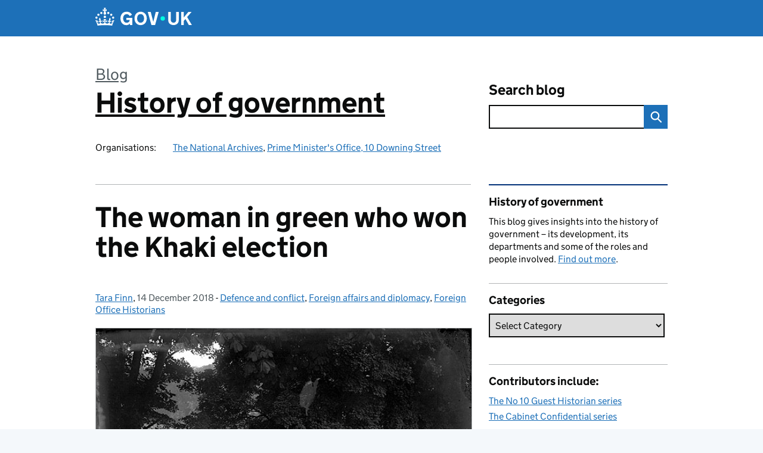

--- FILE ---
content_type: text/html; charset=UTF-8
request_url: https://history.blog.gov.uk/2018/12/14/the-woman-in-green-who-won-the-khaki-election/
body_size: 18383
content:
<!DOCTYPE html>
<html lang="en" class="govuk-template--rebranded">
	<head>
		<meta charset="utf-8">

		<meta name="viewport" content="width=device-width, initial-scale=1, viewport-fit=cover">
		<meta name="theme-color" content="#0b0c0c">

		<link rel="icon" sizes="48x48" href="https://history.blog.gov.uk/wp-content/themes/gds-blogs/build/node_modules/govuk-frontend/dist/govuk/assets/rebrand/images/favicon.ico">
		<link rel="icon" sizes="any" href="https://history.blog.gov.uk/wp-content/themes/gds-blogs/build/node_modules/govuk-frontend/dist/govuk/assets/rebrand/images/favicon.svg" type="image/svg+xml">
		<link rel="mask-icon" href="https://history.blog.gov.uk/wp-content/themes/gds-blogs/build/node_modules/govuk-frontend/dist/govuk/assets/rebrand/images/govuk-icon-mask.svg" color="#0b0c0c">
		<link rel="apple-touch-icon" href="https://history.blog.gov.uk/wp-content/themes/gds-blogs/build/node_modules/govuk-frontend/dist/govuk/assets/rebrand/images/govuk-icon-180.png">
		<link rel="manifest" href="https://history.blog.gov.uk/wp-content/themes/gds-blogs/build/node_modules/govuk-frontend/dist/govuk/assets/rebrand/manifest.json">

		<!--||  JM Twitter Cards by jmau111 v14.1.0  ||-->
<meta name="twitter:card" content="summary_large_image">
<meta name="twitter:creator" content="@govuk">
<meta name="twitter:site" content="@govuk">
<meta name="twitter:title" content="The woman in green who won the Khaki election">
<meta name="twitter:description" content="In what has been termed the khaki election (1918), the first election in which (some) women could vote, a woman in green was elected to be the first woman member of parliament.">
<meta name="twitter:image" content="https://history.blog.gov.uk/wp-content/uploads/sites/2/2018/12/Clare_elections_victory_procession_led_by_pipers_Countess_Markievicz_in_white_coat_5551929518-e1544787225174.jpg">
<!--||  /JM Twitter Cards by jmau111 v14.1.0  ||-->
<title>The woman in green who won the Khaki election &#8211; History of government</title>
<meta name='robots' content='max-image-preview:large' />
<link rel='dns-prefetch' href='//cc.cdn.civiccomputing.com' />
<link rel='dns-prefetch' href='//history.blog.gov.uk' />
<link rel="alternate" type="application/atom+xml" title="History of government &raquo; Feed" href="https://history.blog.gov.uk/feed/" />
<link rel="alternate" title="oEmbed (JSON)" type="application/json+oembed" href="https://history.blog.gov.uk/wp-json/oembed/1.0/embed?url=https%3A%2F%2Fhistory.blog.gov.uk%2F2018%2F12%2F14%2Fthe-woman-in-green-who-won-the-khaki-election%2F" />
<link rel="alternate" title="oEmbed (XML)" type="text/xml+oembed" href="https://history.blog.gov.uk/wp-json/oembed/1.0/embed?url=https%3A%2F%2Fhistory.blog.gov.uk%2F2018%2F12%2F14%2Fthe-woman-in-green-who-won-the-khaki-election%2F&#038;format=xml" />
<style id='wp-img-auto-sizes-contain-inline-css'>
img:is([sizes=auto i],[sizes^="auto," i]){contain-intrinsic-size:3000px 1500px}
/*# sourceURL=wp-img-auto-sizes-contain-inline-css */
</style>
<style id='wp-block-library-inline-css'>
:root{--wp-block-synced-color:#7a00df;--wp-block-synced-color--rgb:122,0,223;--wp-bound-block-color:var(--wp-block-synced-color);--wp-editor-canvas-background:#ddd;--wp-admin-theme-color:#007cba;--wp-admin-theme-color--rgb:0,124,186;--wp-admin-theme-color-darker-10:#006ba1;--wp-admin-theme-color-darker-10--rgb:0,107,160.5;--wp-admin-theme-color-darker-20:#005a87;--wp-admin-theme-color-darker-20--rgb:0,90,135;--wp-admin-border-width-focus:2px}@media (min-resolution:192dpi){:root{--wp-admin-border-width-focus:1.5px}}.wp-element-button{cursor:pointer}:root .has-very-light-gray-background-color{background-color:#eee}:root .has-very-dark-gray-background-color{background-color:#313131}:root .has-very-light-gray-color{color:#eee}:root .has-very-dark-gray-color{color:#313131}:root .has-vivid-green-cyan-to-vivid-cyan-blue-gradient-background{background:linear-gradient(135deg,#00d084,#0693e3)}:root .has-purple-crush-gradient-background{background:linear-gradient(135deg,#34e2e4,#4721fb 50%,#ab1dfe)}:root .has-hazy-dawn-gradient-background{background:linear-gradient(135deg,#faaca8,#dad0ec)}:root .has-subdued-olive-gradient-background{background:linear-gradient(135deg,#fafae1,#67a671)}:root .has-atomic-cream-gradient-background{background:linear-gradient(135deg,#fdd79a,#004a59)}:root .has-nightshade-gradient-background{background:linear-gradient(135deg,#330968,#31cdcf)}:root .has-midnight-gradient-background{background:linear-gradient(135deg,#020381,#2874fc)}:root{--wp--preset--font-size--normal:16px;--wp--preset--font-size--huge:42px}.has-regular-font-size{font-size:1em}.has-larger-font-size{font-size:2.625em}.has-normal-font-size{font-size:var(--wp--preset--font-size--normal)}.has-huge-font-size{font-size:var(--wp--preset--font-size--huge)}.has-text-align-center{text-align:center}.has-text-align-left{text-align:left}.has-text-align-right{text-align:right}.has-fit-text{white-space:nowrap!important}#end-resizable-editor-section{display:none}.aligncenter{clear:both}.items-justified-left{justify-content:flex-start}.items-justified-center{justify-content:center}.items-justified-right{justify-content:flex-end}.items-justified-space-between{justify-content:space-between}.screen-reader-text{border:0;clip-path:inset(50%);height:1px;margin:-1px;overflow:hidden;padding:0;position:absolute;width:1px;word-wrap:normal!important}.screen-reader-text:focus{background-color:#ddd;clip-path:none;color:#444;display:block;font-size:1em;height:auto;left:5px;line-height:normal;padding:15px 23px 14px;text-decoration:none;top:5px;width:auto;z-index:100000}html :where(.has-border-color){border-style:solid}html :where([style*=border-top-color]){border-top-style:solid}html :where([style*=border-right-color]){border-right-style:solid}html :where([style*=border-bottom-color]){border-bottom-style:solid}html :where([style*=border-left-color]){border-left-style:solid}html :where([style*=border-width]){border-style:solid}html :where([style*=border-top-width]){border-top-style:solid}html :where([style*=border-right-width]){border-right-style:solid}html :where([style*=border-bottom-width]){border-bottom-style:solid}html :where([style*=border-left-width]){border-left-style:solid}html :where(img[class*=wp-image-]){height:auto;max-width:100%}:where(figure){margin:0 0 1em}html :where(.is-position-sticky){--wp-admin--admin-bar--position-offset:var(--wp-admin--admin-bar--height,0px)}@media screen and (max-width:600px){html :where(.is-position-sticky){--wp-admin--admin-bar--position-offset:0px}}

/*# sourceURL=wp-block-library-inline-css */
</style><style id='global-styles-inline-css'>
:root{--wp--preset--aspect-ratio--square: 1;--wp--preset--aspect-ratio--4-3: 4/3;--wp--preset--aspect-ratio--3-4: 3/4;--wp--preset--aspect-ratio--3-2: 3/2;--wp--preset--aspect-ratio--2-3: 2/3;--wp--preset--aspect-ratio--16-9: 16/9;--wp--preset--aspect-ratio--9-16: 9/16;--wp--preset--color--black: var(--wp--custom--govuk-color--black);--wp--preset--color--cyan-bluish-gray: #abb8c3;--wp--preset--color--white: var(--wp--custom--govuk-color--white);--wp--preset--color--pale-pink: #f78da7;--wp--preset--color--vivid-red: #cf2e2e;--wp--preset--color--luminous-vivid-orange: #ff6900;--wp--preset--color--luminous-vivid-amber: #fcb900;--wp--preset--color--light-green-cyan: #7bdcb5;--wp--preset--color--vivid-green-cyan: #00d084;--wp--preset--color--pale-cyan-blue: #8ed1fc;--wp--preset--color--vivid-cyan-blue: #0693e3;--wp--preset--color--vivid-purple: #9b51e0;--wp--preset--color--dark-grey: var(--wp--custom--govuk-color--dark-grey);--wp--preset--color--mid-grey: var(--wp--custom--govuk-color--mid-grey);--wp--preset--color--light-grey: var(--wp--custom--govuk-color--light-grey);--wp--preset--color--blue: var(--wp--custom--govuk-color--blue);--wp--preset--color--green: var(--wp--custom--govuk-color--green);--wp--preset--color--turquoise: var(--wp--custom--govuk-color--turquoise);--wp--preset--gradient--vivid-cyan-blue-to-vivid-purple: linear-gradient(135deg,rgb(6,147,227) 0%,rgb(155,81,224) 100%);--wp--preset--gradient--light-green-cyan-to-vivid-green-cyan: linear-gradient(135deg,rgb(122,220,180) 0%,rgb(0,208,130) 100%);--wp--preset--gradient--luminous-vivid-amber-to-luminous-vivid-orange: linear-gradient(135deg,rgb(252,185,0) 0%,rgb(255,105,0) 100%);--wp--preset--gradient--luminous-vivid-orange-to-vivid-red: linear-gradient(135deg,rgb(255,105,0) 0%,rgb(207,46,46) 100%);--wp--preset--gradient--very-light-gray-to-cyan-bluish-gray: linear-gradient(135deg,rgb(238,238,238) 0%,rgb(169,184,195) 100%);--wp--preset--gradient--cool-to-warm-spectrum: linear-gradient(135deg,rgb(74,234,220) 0%,rgb(151,120,209) 20%,rgb(207,42,186) 40%,rgb(238,44,130) 60%,rgb(251,105,98) 80%,rgb(254,248,76) 100%);--wp--preset--gradient--blush-light-purple: linear-gradient(135deg,rgb(255,206,236) 0%,rgb(152,150,240) 100%);--wp--preset--gradient--blush-bordeaux: linear-gradient(135deg,rgb(254,205,165) 0%,rgb(254,45,45) 50%,rgb(107,0,62) 100%);--wp--preset--gradient--luminous-dusk: linear-gradient(135deg,rgb(255,203,112) 0%,rgb(199,81,192) 50%,rgb(65,88,208) 100%);--wp--preset--gradient--pale-ocean: linear-gradient(135deg,rgb(255,245,203) 0%,rgb(182,227,212) 50%,rgb(51,167,181) 100%);--wp--preset--gradient--electric-grass: linear-gradient(135deg,rgb(202,248,128) 0%,rgb(113,206,126) 100%);--wp--preset--gradient--midnight: linear-gradient(135deg,rgb(2,3,129) 0%,rgb(40,116,252) 100%);--wp--preset--font-size--small: 13px;--wp--preset--font-size--medium: 20px;--wp--preset--font-size--large: 36px;--wp--preset--font-size--x-large: 42px;--wp--preset--spacing--20: 0.44rem;--wp--preset--spacing--30: 0.67rem;--wp--preset--spacing--40: 1rem;--wp--preset--spacing--50: 1.5rem;--wp--preset--spacing--60: 2.25rem;--wp--preset--spacing--70: 3.38rem;--wp--preset--spacing--80: 5.06rem;--wp--preset--spacing--1: 0.3125rem;--wp--preset--spacing--2: 0.625rem;--wp--preset--spacing--3: 0.9375rem;--wp--preset--spacing--4: clamp(0.9375rem, (100vw - 40rem) * 1000, 1.25rem);--wp--preset--spacing--5: clamp(0.9375rem, (100vw - 40rem) * 1000, 1.5625rem);--wp--preset--spacing--6: clamp(1.25rem, (100vw - 40rem) * 1000, 1.875rem);--wp--preset--spacing--7: clamp(1.5625rem, (100vw - 40rem) * 1000, 2.5rem);--wp--preset--spacing--8: clamp(1.875rem, (100vw - 40rem) * 1000, 3.125rem);--wp--preset--spacing--9: clamp(2.5rem, (100vw - 40rem) * 1000, 3.75rem);--wp--preset--shadow--natural: 6px 6px 9px rgba(0, 0, 0, 0.2);--wp--preset--shadow--deep: 12px 12px 50px rgba(0, 0, 0, 0.4);--wp--preset--shadow--sharp: 6px 6px 0px rgba(0, 0, 0, 0.2);--wp--preset--shadow--outlined: 6px 6px 0px -3px rgb(255, 255, 255), 6px 6px rgb(0, 0, 0);--wp--preset--shadow--crisp: 6px 6px 0px rgb(0, 0, 0);--wp--custom--govuk-color--black: #0b0c0c;--wp--custom--govuk-color--dark-grey: #505a5f;--wp--custom--govuk-color--mid-grey: #b1b4b6;--wp--custom--govuk-color--light-grey: #f3f2f1;--wp--custom--govuk-color--white: #ffffff;--wp--custom--govuk-color--blue: #1d70b8;--wp--custom--govuk-color--green: #00703c;--wp--custom--govuk-color--turquoise: #28a197;}:root { --wp--style--global--content-size: 630px;--wp--style--global--wide-size: 960px; }:where(body) { margin: 0; }.wp-site-blocks > .alignleft { float: left; margin-right: 2em; }.wp-site-blocks > .alignright { float: right; margin-left: 2em; }.wp-site-blocks > .aligncenter { justify-content: center; margin-left: auto; margin-right: auto; }:where(.is-layout-flex){gap: 0.5em;}:where(.is-layout-grid){gap: 0.5em;}.is-layout-flow > .alignleft{float: left;margin-inline-start: 0;margin-inline-end: 2em;}.is-layout-flow > .alignright{float: right;margin-inline-start: 2em;margin-inline-end: 0;}.is-layout-flow > .aligncenter{margin-left: auto !important;margin-right: auto !important;}.is-layout-constrained > .alignleft{float: left;margin-inline-start: 0;margin-inline-end: 2em;}.is-layout-constrained > .alignright{float: right;margin-inline-start: 2em;margin-inline-end: 0;}.is-layout-constrained > .aligncenter{margin-left: auto !important;margin-right: auto !important;}.is-layout-constrained > :where(:not(.alignleft):not(.alignright):not(.alignfull)){max-width: var(--wp--style--global--content-size);margin-left: auto !important;margin-right: auto !important;}.is-layout-constrained > .alignwide{max-width: var(--wp--style--global--wide-size);}body .is-layout-flex{display: flex;}.is-layout-flex{flex-wrap: wrap;align-items: center;}.is-layout-flex > :is(*, div){margin: 0;}body .is-layout-grid{display: grid;}.is-layout-grid > :is(*, div){margin: 0;}body{padding-top: 0px;padding-right: 0px;padding-bottom: 0px;padding-left: 0px;}a:where(:not(.wp-element-button)){text-decoration: underline;}:root :where(.wp-element-button, .wp-block-button__link){background-color: #32373c;border-width: 0;color: #fff;font-family: inherit;font-size: inherit;font-style: inherit;font-weight: inherit;letter-spacing: inherit;line-height: inherit;padding-top: calc(0.667em + 2px);padding-right: calc(1.333em + 2px);padding-bottom: calc(0.667em + 2px);padding-left: calc(1.333em + 2px);text-decoration: none;text-transform: inherit;}.has-black-color{color: var(--wp--preset--color--black) !important;}.has-cyan-bluish-gray-color{color: var(--wp--preset--color--cyan-bluish-gray) !important;}.has-white-color{color: var(--wp--preset--color--white) !important;}.has-pale-pink-color{color: var(--wp--preset--color--pale-pink) !important;}.has-vivid-red-color{color: var(--wp--preset--color--vivid-red) !important;}.has-luminous-vivid-orange-color{color: var(--wp--preset--color--luminous-vivid-orange) !important;}.has-luminous-vivid-amber-color{color: var(--wp--preset--color--luminous-vivid-amber) !important;}.has-light-green-cyan-color{color: var(--wp--preset--color--light-green-cyan) !important;}.has-vivid-green-cyan-color{color: var(--wp--preset--color--vivid-green-cyan) !important;}.has-pale-cyan-blue-color{color: var(--wp--preset--color--pale-cyan-blue) !important;}.has-vivid-cyan-blue-color{color: var(--wp--preset--color--vivid-cyan-blue) !important;}.has-vivid-purple-color{color: var(--wp--preset--color--vivid-purple) !important;}.has-dark-grey-color{color: var(--wp--preset--color--dark-grey) !important;}.has-mid-grey-color{color: var(--wp--preset--color--mid-grey) !important;}.has-light-grey-color{color: var(--wp--preset--color--light-grey) !important;}.has-blue-color{color: var(--wp--preset--color--blue) !important;}.has-green-color{color: var(--wp--preset--color--green) !important;}.has-turquoise-color{color: var(--wp--preset--color--turquoise) !important;}.has-black-background-color{background-color: var(--wp--preset--color--black) !important;}.has-cyan-bluish-gray-background-color{background-color: var(--wp--preset--color--cyan-bluish-gray) !important;}.has-white-background-color{background-color: var(--wp--preset--color--white) !important;}.has-pale-pink-background-color{background-color: var(--wp--preset--color--pale-pink) !important;}.has-vivid-red-background-color{background-color: var(--wp--preset--color--vivid-red) !important;}.has-luminous-vivid-orange-background-color{background-color: var(--wp--preset--color--luminous-vivid-orange) !important;}.has-luminous-vivid-amber-background-color{background-color: var(--wp--preset--color--luminous-vivid-amber) !important;}.has-light-green-cyan-background-color{background-color: var(--wp--preset--color--light-green-cyan) !important;}.has-vivid-green-cyan-background-color{background-color: var(--wp--preset--color--vivid-green-cyan) !important;}.has-pale-cyan-blue-background-color{background-color: var(--wp--preset--color--pale-cyan-blue) !important;}.has-vivid-cyan-blue-background-color{background-color: var(--wp--preset--color--vivid-cyan-blue) !important;}.has-vivid-purple-background-color{background-color: var(--wp--preset--color--vivid-purple) !important;}.has-dark-grey-background-color{background-color: var(--wp--preset--color--dark-grey) !important;}.has-mid-grey-background-color{background-color: var(--wp--preset--color--mid-grey) !important;}.has-light-grey-background-color{background-color: var(--wp--preset--color--light-grey) !important;}.has-blue-background-color{background-color: var(--wp--preset--color--blue) !important;}.has-green-background-color{background-color: var(--wp--preset--color--green) !important;}.has-turquoise-background-color{background-color: var(--wp--preset--color--turquoise) !important;}.has-black-border-color{border-color: var(--wp--preset--color--black) !important;}.has-cyan-bluish-gray-border-color{border-color: var(--wp--preset--color--cyan-bluish-gray) !important;}.has-white-border-color{border-color: var(--wp--preset--color--white) !important;}.has-pale-pink-border-color{border-color: var(--wp--preset--color--pale-pink) !important;}.has-vivid-red-border-color{border-color: var(--wp--preset--color--vivid-red) !important;}.has-luminous-vivid-orange-border-color{border-color: var(--wp--preset--color--luminous-vivid-orange) !important;}.has-luminous-vivid-amber-border-color{border-color: var(--wp--preset--color--luminous-vivid-amber) !important;}.has-light-green-cyan-border-color{border-color: var(--wp--preset--color--light-green-cyan) !important;}.has-vivid-green-cyan-border-color{border-color: var(--wp--preset--color--vivid-green-cyan) !important;}.has-pale-cyan-blue-border-color{border-color: var(--wp--preset--color--pale-cyan-blue) !important;}.has-vivid-cyan-blue-border-color{border-color: var(--wp--preset--color--vivid-cyan-blue) !important;}.has-vivid-purple-border-color{border-color: var(--wp--preset--color--vivid-purple) !important;}.has-dark-grey-border-color{border-color: var(--wp--preset--color--dark-grey) !important;}.has-mid-grey-border-color{border-color: var(--wp--preset--color--mid-grey) !important;}.has-light-grey-border-color{border-color: var(--wp--preset--color--light-grey) !important;}.has-blue-border-color{border-color: var(--wp--preset--color--blue) !important;}.has-green-border-color{border-color: var(--wp--preset--color--green) !important;}.has-turquoise-border-color{border-color: var(--wp--preset--color--turquoise) !important;}.has-vivid-cyan-blue-to-vivid-purple-gradient-background{background: var(--wp--preset--gradient--vivid-cyan-blue-to-vivid-purple) !important;}.has-light-green-cyan-to-vivid-green-cyan-gradient-background{background: var(--wp--preset--gradient--light-green-cyan-to-vivid-green-cyan) !important;}.has-luminous-vivid-amber-to-luminous-vivid-orange-gradient-background{background: var(--wp--preset--gradient--luminous-vivid-amber-to-luminous-vivid-orange) !important;}.has-luminous-vivid-orange-to-vivid-red-gradient-background{background: var(--wp--preset--gradient--luminous-vivid-orange-to-vivid-red) !important;}.has-very-light-gray-to-cyan-bluish-gray-gradient-background{background: var(--wp--preset--gradient--very-light-gray-to-cyan-bluish-gray) !important;}.has-cool-to-warm-spectrum-gradient-background{background: var(--wp--preset--gradient--cool-to-warm-spectrum) !important;}.has-blush-light-purple-gradient-background{background: var(--wp--preset--gradient--blush-light-purple) !important;}.has-blush-bordeaux-gradient-background{background: var(--wp--preset--gradient--blush-bordeaux) !important;}.has-luminous-dusk-gradient-background{background: var(--wp--preset--gradient--luminous-dusk) !important;}.has-pale-ocean-gradient-background{background: var(--wp--preset--gradient--pale-ocean) !important;}.has-electric-grass-gradient-background{background: var(--wp--preset--gradient--electric-grass) !important;}.has-midnight-gradient-background{background: var(--wp--preset--gradient--midnight) !important;}.has-small-font-size{font-size: var(--wp--preset--font-size--small) !important;}.has-medium-font-size{font-size: var(--wp--preset--font-size--medium) !important;}.has-large-font-size{font-size: var(--wp--preset--font-size--large) !important;}.has-x-large-font-size{font-size: var(--wp--preset--font-size--x-large) !important;}
/*# sourceURL=global-styles-inline-css */
</style>

<link rel='stylesheet' id='dxw-digest-css' href='https://history.blog.gov.uk/wp-content/plugins/dxw-digest/app/../assets/css/dxw-digest.css?ver=6.9' media='all' />
<link rel='stylesheet' id='main-css' href='https://history.blog.gov.uk/wp-content/themes/gds-blogs/build/main-592accf48c36d4c61c393fa8a73185ddcf8c65ca.min.css?ver=6.9' media='all' />
<link rel='stylesheet' id='aurora-heatmap-css' href='https://history.blog.gov.uk/wp-content/plugins/aurora-heatmap/style.css?ver=1.7.1' media='all' />
<script src="https://history.blog.gov.uk/wp-includes/js/jquery/jquery.min.js?ver=3.7.1" id="jquery-core-js"></script>
<script src="https://history.blog.gov.uk/wp-includes/js/jquery/jquery-migrate.min.js?ver=3.4.1" id="jquery-migrate-js"></script>
<script src="https://history.blog.gov.uk/wp-content/themes/gds-blogs/build/main-1a574665cb89c6954a0fc51bba2076ee798236b6.min.js?ver=6.9" id="main-js"></script>
<script src="https://cc.cdn.civiccomputing.com/9/cookieControl-9.x.min.js?ver=6.9" id="cookieControl-js"></script>
<script id="cookieControlConfig-js-extra">
var cookieControlSettings = {"apiKey":"c8b1d37ba682b6d122f1360da011322b3b755539","product":"PRO","domain":"history.blog.gov.uk"};
//# sourceURL=cookieControlConfig-js-extra
</script>
<script src="https://history.blog.gov.uk/wp-content/plugins/gds-cookies-and-analytics/assets/cookieControlConfig.js?ver=6.9" id="cookieControlConfig-js"></script>
<script src="https://history.blog.gov.uk/wp-content/plugins/dxw-digest/app/../assets/js/dxw-digest.js?ver=6.9" id="dxw-digest-js"></script>
<script src="https://history.blog.gov.uk/wp-content/themes/gds-blogs/build/govuk-frontend-load.js?ver=6.9" id="govuk-frontend-js" type="module"></script>
<script id="aurora-heatmap-js-extra">
var aurora_heatmap = {"_mode":"reporter","ajax_url":"https://history.blog.gov.uk/wp-admin/admin-ajax.php","action":"aurora_heatmap","reports":"click_pc,click_mobile","debug":"0","ajax_delay_time":"3000","ajax_interval":"10","ajax_bulk":null};
//# sourceURL=aurora-heatmap-js-extra
</script>
<script src="https://history.blog.gov.uk/wp-content/plugins/aurora-heatmap/js/aurora-heatmap.min.js?ver=1.7.1" id="aurora-heatmap-js"></script>
<link rel="canonical" href="https://history.blog.gov.uk/2018/12/14/the-woman-in-green-who-won-the-khaki-election/" />
<meta property="og:image" content="https://history.blog.gov.uk/wp-content/uploads/sites/2/2018/12/Clare_elections_victory_procession_led_by_pipers_Countess_Markievicz_in_white_coat_5551929518-e1544787225174.jpg">
	<meta name="description" content="In what has been termed the khaki election (1918), the first election in which (some) women could vote, a woman in green was elected to be the first woman member of parliament.">

	</head>
	<body class="wp-singular post-template-default single single-post postid-4680 single-format-standard wp-theme-gds-blogs govuk-template__body">
		<script>
document.body.className += ' js-enabled' + ('noModule' in HTMLScriptElement.prototype ? ' govuk-frontend-supported' : '');
</script>

		<a href="#content" class="govuk-skip-link" data-module="govuk-skip-link">Skip to main content</a>
		<header class="govuk-header" data-module="govuk-header">
			<div class="govuk-header__container govuk-width-container">
				<div class="govuk-header__logo">
					<a href="https://www.gov.uk/" title="Go to the GOV.UK homepage" id="logo" class="govuk-header__link govuk-header__link--homepage">  
						<svg
							focusable="false"
							role="img"
							xmlns="http://www.w3.org/2000/svg"
							viewBox="0 0 324 60"
							height="30"
							width="162"
							fill="currentcolor"
							class="govuk-header__logotype"
							aria-label="GOV.UK">
							<title>GOV.UK</title>
							<g>
								<circle cx="20" cy="17.6" r="3.7"></circle>
								<circle cx="10.2" cy="23.5" r="3.7"></circle>
								<circle cx="3.7" cy="33.2" r="3.7"></circle>
								<circle cx="31.7" cy="30.6" r="3.7"></circle>
								<circle cx="43.3" cy="17.6" r="3.7"></circle>
								<circle cx="53.2" cy="23.5" r="3.7"></circle>
								<circle cx="59.7" cy="33.2" r="3.7"></circle>
								<circle cx="31.7" cy="30.6" r="3.7"></circle>
								<path d="M33.1,9.8c.2-.1.3-.3.5-.5l4.6,2.4v-6.8l-4.6,1.5c-.1-.2-.3-.3-.5-.5l1.9-5.9h-6.7l1.9,5.9c-.2.1-.3.3-.5.5l-4.6-1.5v6.8l4.6-2.4c.1.2.3.3.5.5l-2.6,8c-.9,2.8,1.2,5.7,4.1,5.7h0c3,0,5.1-2.9,4.1-5.7l-2.6-8ZM37,37.9s-3.4,3.8-4.1,6.1c2.2,0,4.2-.5,6.4-2.8l-.7,8.5c-2-2.8-4.4-4.1-5.7-3.8.1,3.1.5,6.7,5.8,7.2,3.7.3,6.7-1.5,7-3.8.4-2.6-2-4.3-3.7-1.6-1.4-4.5,2.4-6.1,4.9-3.2-1.9-4.5-1.8-7.7,2.4-10.9,3,4,2.6,7.3-1.2,11.1,2.4-1.3,6.2,0,4,4.6-1.2-2.8-3.7-2.2-4.2.2-.3,1.7.7,3.7,3,4.2,1.9.3,4.7-.9,7-5.9-1.3,0-2.4.7-3.9,1.7l2.4-8c.6,2.3,1.4,3.7,2.2,4.5.6-1.6.5-2.8,0-5.3l5,1.8c-2.6,3.6-5.2,8.7-7.3,17.5-7.4-1.1-15.7-1.7-24.5-1.7h0c-8.8,0-17.1.6-24.5,1.7-2.1-8.9-4.7-13.9-7.3-17.5l5-1.8c-.5,2.5-.6,3.7,0,5.3.8-.8,1.6-2.3,2.2-4.5l2.4,8c-1.5-1-2.6-1.7-3.9-1.7,2.3,5,5.2,6.2,7,5.9,2.3-.4,3.3-2.4,3-4.2-.5-2.4-3-3.1-4.2-.2-2.2-4.6,1.6-6,4-4.6-3.7-3.7-4.2-7.1-1.2-11.1,4.2,3.2,4.3,6.4,2.4,10.9,2.5-2.8,6.3-1.3,4.9,3.2-1.8-2.7-4.1-1-3.7,1.6.3,2.3,3.3,4.1,7,3.8,5.4-.5,5.7-4.2,5.8-7.2-1.3-.2-3.7,1-5.7,3.8l-.7-8.5c2.2,2.3,4.2,2.7,6.4,2.8-.7-2.3-4.1-6.1-4.1-6.1h10.6,0Z"></path>
							</g>
							<circle class="govuk-logo-dot" cx="226" cy="36" r="7.3"></circle>
							<path d="M93.94 41.25c.4 1.81 1.2 3.21 2.21 4.62 1 1.4 2.21 2.41 3.61 3.21s3.21 1.2 5.22 1.2 3.61-.4 4.82-1c1.4-.6 2.41-1.4 3.21-2.41.8-1 1.4-2.01 1.61-3.01s.4-2.01.4-3.01v.14h-10.86v-7.02h20.07v24.08h-8.03v-5.56c-.6.8-1.38 1.61-2.19 2.41-.8.8-1.81 1.2-2.81 1.81-1 .4-2.21.8-3.41 1.2s-2.41.4-3.81.4a18.56 18.56 0 0 1-14.65-6.63c-1.6-2.01-3.01-4.41-3.81-7.02s-1.4-5.62-1.4-8.83.4-6.02 1.4-8.83a20.45 20.45 0 0 1 19.46-13.65c3.21 0 4.01.2 5.82.8 1.81.4 3.61 1.2 5.02 2.01 1.61.8 2.81 2.01 4.01 3.21s2.21 2.61 2.81 4.21l-7.63 4.41c-.4-1-1-1.81-1.61-2.61-.6-.8-1.4-1.4-2.21-2.01-.8-.6-1.81-1-2.81-1.4-1-.4-2.21-.4-3.61-.4-2.01 0-3.81.4-5.22 1.2-1.4.8-2.61 1.81-3.61 3.21s-1.61 2.81-2.21 4.62c-.4 1.81-.6 3.71-.6 5.42s.8 5.22.8 5.22Zm57.8-27.9c3.21 0 6.22.6 8.63 1.81 2.41 1.2 4.82 2.81 6.62 4.82S170.2 24.39 171 27s1.4 5.62 1.4 8.83-.4 6.02-1.4 8.83-2.41 5.02-4.01 7.02-4.01 3.61-6.62 4.82-5.42 1.81-8.63 1.81-6.22-.6-8.63-1.81-4.82-2.81-6.42-4.82-3.21-4.41-4.01-7.02-1.4-5.62-1.4-8.83.4-6.02 1.4-8.83 2.41-5.02 4.01-7.02 4.01-3.61 6.42-4.82 5.42-1.81 8.63-1.81Zm0 36.73c1.81 0 3.61-.4 5.02-1s2.61-1.81 3.61-3.01 1.81-2.81 2.21-4.41c.4-1.81.8-3.61.8-5.62 0-2.21-.2-4.21-.8-6.02s-1.2-3.21-2.21-4.62c-1-1.2-2.21-2.21-3.61-3.01s-3.21-1-5.02-1-3.61.4-5.02 1c-1.4.8-2.61 1.81-3.61 3.01s-1.81 2.81-2.21 4.62c-.4 1.81-.8 3.61-.8 5.62 0 2.41.2 4.21.8 6.02.4 1.81 1.2 3.21 2.21 4.41s2.21 2.21 3.61 3.01c1.4.8 3.21 1 5.02 1Zm36.32 7.96-12.24-44.15h9.83l8.43 32.77h.4l8.23-32.77h9.83L200.3 58.04h-12.24Zm74.14-7.96c2.18 0 3.51-.6 3.51-.6 1.2-.6 2.01-1 2.81-1.81s1.4-1.81 1.81-2.81a13 13 0 0 0 .8-4.01V13.9h8.63v28.15c0 2.41-.4 4.62-1.4 6.62-.8 2.01-2.21 3.61-3.61 5.02s-3.41 2.41-5.62 3.21-4.62 1.2-7.02 1.2-5.02-.4-7.02-1.2c-2.21-.8-4.01-1.81-5.62-3.21s-2.81-3.01-3.61-5.02-1.4-4.21-1.4-6.62V13.9h8.63v26.95c0 1.61.2 3.01.8 4.01.4 1.2 1.2 2.21 2.01 2.81.8.8 1.81 1.4 2.81 1.81 0 0 1.34.6 3.51.6Zm34.22-36.18v18.92l15.65-18.92h10.82l-15.03 17.32 16.03 26.83h-10.21l-11.44-20.21-5.62 6.22v13.99h-8.83V13.9"></path>
						</svg>
					</a>
				</div>
			</div>
		</header>

				<div class="govuk-width-container">
    <header class="header" aria-label="blog name">
    <div class="govuk-grid-row">

        
        <div class="govuk-grid-column-two-thirds">
            <div class="blog-title govuk-heading-xl">
                <span class="blog"><a href="https://www.blog.gov.uk/">Blog</a></span>
                <a href="https://history.blog.gov.uk">History of government</a>
			</div>

                            <div class="bottom blog-meta">
                                                    <dl>
                                <dt>Organisations:</dt>
                                <dd><a href="https://www.gov.uk/government/organisations/the-national-archives">The National Archives</a>, <a href="https://www.gov.uk/government/organisations/prime-ministers-office-10-downing-street">Prime Minister&#039;s Office, 10 Downing Street</a></dd>
                            </dl>
                                                                </div>
                    </div>

        <div class="govuk-grid-column-one-third">
                                    <div class="bottom search-container">
                <form role="search" method="get" id="searchform" class="form-search" action="https://history.blog.gov.uk/">
    <label class="govuk-label govuk-label--m" for="s">Search blog</label>
    <div class="search-input-wrapper">
        <input enterkeyhint="search" title="Search" type="search" value="" name="s" id="s" class="search-query">
        <input type="submit" id="searchsubmit" value="Search" class="btn">
    </div>
</form>
            </div>
        </div>

    </div>

    
</header>
      <main id="content" class="govuk-grid-row">
    <div class="govuk-grid-column-two-thirds main-content">
		    <article class="govuk-clearfix post-4680 post type-post status-publish format-standard has-post-thumbnail hentry category-defence-and-conflict category-foreign-affairs-and-diplomacy category-foreign-office-historians tag-british-government tag-casimir-markievicz tag-constance-markievicz tag-khaki-election tag-licensing-bill tag-nancy-astor tag-patrick-pearse">
        <div class="visible-print">
            <p>https://history.blog.gov.uk/2018/12/14/the-woman-in-green-who-won-the-khaki-election/</p>
        </div>
        <header>
            <h1 class="govuk-heading-xl">The woman in green who won the Khaki election</h1>
			<div class="govuk-body-s">
  	<span class="govuk-visually-hidden">Posted by: </span>
	<a href="https://history.blog.gov.uk/author/tara-finn/" title="Posts by Tara Finn" class="author url fn" rel="author">Tara Finn</a>, <span class="govuk-visually-hidden">Posted on: </span><time class="updated" datetime="2018-12-14T13:00:15+00:00">14 December 2018</time>
  -
  <span class="govuk-visually-hidden">Categories: </span>
  <a href="https://history.blog.gov.uk/category/defence-and-conflict/" rel="category tag">Defence and conflict</a>, <a href="https://history.blog.gov.uk/category/foreign-affairs-and-diplomacy/" rel="category tag">Foreign affairs and diplomacy</a>, <a href="https://history.blog.gov.uk/category/foreign-affairs-and-diplomacy/foreign-office-historians/" rel="category tag">Foreign Office Historians</a></div>
        </header>
        <div class="entry-content">
			<figure id="attachment_4686" class="thumbnail wp-caption aligncenter" style="width: 640px"><a href="https://history.blog.gov.uk/wp-content/uploads/sites/2/2018/12/Clare_elections_victory_procession_led_by_pipers_Countess_Markievicz_in_white_coat_5551929518.jpg"><img fetchpriority="high" decoding="async" class="wp-image-4686" src="https://history.blog.gov.uk/wp-content/uploads/sites/2/2018/12/Clare_elections_victory_procession_led_by_pipers_Countess_Markievicz_in_white_coat_5551929518.jpg" alt="3 bag pipe players leading a crowd of people who are celebrating a victory. Whilst Constance Markievicz is walking in a white coat" width="640" height="457" /></a><figcaption class="caption wp-caption-text">Clare elections, Victory procession led by pipers, Constance Markievicz in white coat, source: National Library of Ireland</figcaption></figure>
<p>Nancy Astor is widely recognised as the first woman to take up a seat in the parliament at Westminster.  But she was not the first woman to be elected.  That place in history belongs to Constance Markievicz (née Gore-Booth) in what has been termed the ‘Khaki Election’.</p>
<h2>Before the war</h2>
<p>She was born in London in 1868, but spent her early years on the family estate in County Sligo, Ireland.  It was during this time that she became politically aware both in terms of welfare for the poor and women’s suffrage.  In 1893 she moved to Paris to study art.  Whilst there she fell in love with a Polish count, Casimir Markievicz.  They married in 1900, and lived in London and Paris, before moving to Dublin in 1903.  They had a daughter together, but later separated. It was in this period she became associated with Irish nationalism.</p>
<p>In 1908 she supported the Barmaids’ Political Defence League, established by her sister Eva.  The Licensing Bill going through parliament at the time, threatened to give magistrates the power to ban women from working in pubs.  This held out the prospect of unemployment for thousands of women.  The sisters successfully campaigned for the issue to be considered as more than a minor matter, canvassing effectively against Winston Churchill in a Manchester by-election.  Parliament rejected the bill.</p>
<figure id="attachment_4687" class="thumbnail wp-caption aligncenter" style="width: 620px"><a href="https://history.blog.gov.uk/wp-content/uploads/sites/2/2018/12/Eva_Selina_Laura_Gore-Booth_and_her_sister_Constance_Gore-Booth_later_known_as_the_Countess_Markievicz.jpg"><img decoding="async" class="wp-image-4687" src="https://history.blog.gov.uk/wp-content/uploads/sites/2/2018/12/Eva_Selina_Laura_Gore-Booth_and_her_sister_Constance_Gore-Booth_later_known_as_the_Countess_Markievicz.jpg" alt="Eva Selina Laura Gore-Booth and her sister Constance Gore-Booth looking to the side whilst posing" width="620" height="774" srcset="https://history.blog.gov.uk/wp-content/uploads/sites/2/2018/12/Eva_Selina_Laura_Gore-Booth_and_her_sister_Constance_Gore-Booth_later_known_as_the_Countess_Markievicz.jpg 480w, https://history.blog.gov.uk/wp-content/uploads/sites/2/2018/12/Eva_Selina_Laura_Gore-Booth_and_her_sister_Constance_Gore-Booth_later_known_as_the_Countess_Markievicz-240x300.jpg 240w, https://history.blog.gov.uk/wp-content/uploads/sites/2/2018/12/Eva_Selina_Laura_Gore-Booth_and_her_sister_Constance_Gore-Booth_later_known_as_the_Countess_Markievicz-301x375.jpg 301w" sizes="(max-width: 620px) 100vw, 620px" /></a><figcaption class="caption wp-caption-text">Eva Selina Laura Gore-Booth and her sister Constance Gore-Booth, later known as the Countess Markievicz</figcaption></figure>
<h2>The war years</h2>
<p>In 1916 in Ireland, the suspension of Home Rule until after the war was a contentious issue.  Constance Markievicz played an active part in the Irish Citizen Army during the Easter Uprising, where she was second in command of the force which held St Stephens’ Green. Those who fought at the Green only gave up when they were shown the surrender order signed by the leader of the Easter insurrection, Patrick Pearse. Ironically, the British officer who accepted their surrender, a Captain Wheeler, was a distant relative of Constance Markievicz.</p>
<p>She was not the only women arrested after the rebellion although she was the only one to be court-martialled or held in solitary confinement.  When brought before the court she was sentenced to death.  Despite this, she proclaimed that she did not regret her actions.  The officer commanding the court martial procedure, Lieutenant  General Sir John Maxwell, commuted her sentence to life in prison because she was female and the British Government were concerned about the potential negative publicity. She was released from prison in 1917 as part of a general amnesty, but in May 1918, she was jailed again for her part in anti-conscription activities. In April 1918 the British Government tried to introduce conscription in Ireland; it was not a popular move and the petition against it produced two million signatures.</p>
<figure id="attachment_4688" class="thumbnail wp-caption aligncenter" style="width: 620px"><a href="https://history.blog.gov.uk/wp-content/uploads/sites/2/2018/12/Countess-Constance-Markievicz-in-uniform-kneeling-against-a-studio-prop-holding-a-gun-studio-full-length-portr.jpg"><img decoding="async" class="wp-image-4688" src="https://history.blog.gov.uk/wp-content/uploads/sites/2/2018/12/Countess-Constance-Markievicz-in-uniform-kneeling-against-a-studio-prop-holding-a-gun-studio-full-length-portr.jpg" alt="She is kneeling against a studio prop holding a gun, studio full-length portrait" width="620" height="848" srcset="https://history.blog.gov.uk/wp-content/uploads/sites/2/2018/12/Countess-Constance-Markievicz-in-uniform-kneeling-against-a-studio-prop-holding-a-gun-studio-full-length-portr.jpg 327w, https://history.blog.gov.uk/wp-content/uploads/sites/2/2018/12/Countess-Constance-Markievicz-in-uniform-kneeling-against-a-studio-prop-holding-a-gun-studio-full-length-portr-219x300.jpg 219w, https://history.blog.gov.uk/wp-content/uploads/sites/2/2018/12/Countess-Constance-Markievicz-in-uniform-kneeling-against-a-studio-prop-holding-a-gun-studio-full-length-portr-274x375.jpg 274w" sizes="(max-width: 620px) 100vw, 620px" /></a><figcaption class="caption wp-caption-text">Countess Constance Markievicz in uniform [@NLI]</figcaption></figure>
<h2>The khaki election</h2>
<p>On 14 November 1918, the Government announced that there would be a general election to be held exactly a month later.  The timing was designed to ride on the wave of war fever.  Parliament was dissolved on 25 November.</p>
<p>Although voting took place on 14 December – the latest day of the year a General Election took place in the twentieth century - the count was delayed until 28 December to allow time for the votes of men serving overseas to be considered. Even so, many servicemen were unable to vote, which may be why this election had the lowest voter turnout of any in the twentieth century.  It was also the first election since the extension of the franchise to women over thirty. The age qualification meant that they would still be a minority of the electorate.  This, combined with the extension of the vote to all men, meant that the Irish electorate expanded from 700,000 to nearly 2 million.  Interestingly, pundits estimated that women did not vote differently than men.</p>
<p>While in prison, Constance Markievicz ran as a candidate for Sinn Féin in the St Patrick district of Dublin. 17 women stood in the 1918 general election, including Emmeline Pankhurst. Constance Markievicz was the only one who was elected.  Like her, another 47 Irish MPs were elected from jail.</p>
<p>She won two thirds of the vote, standing against two nationalist candidates, making history as the first female MP to be elected to the House of Commons. As a Sinn Féin MP however, she was elected on a mandate that she would not take up a seat in Westminster, in line with the party’s stance.  The Irish Parliamentary Party, which had been the dominant party in Ireland in the previous election in 1910, lost nearly all of their seats. Sinn Féin won 73 of the 105 seats in Ireland, hastening independence.  In 1919 Markievicz became the first Minister of Labour as well as the only woman to serve in the newly-formed Dail Eireann (Irish Parliament), until she left the government in protest against the Anglo-Irish treaty.</p>
<figure id="attachment_4689" class="thumbnail wp-caption aligncenter" style="width: 620px"><a href="https://history.blog.gov.uk/wp-content/uploads/sites/2/2018/12/Irish_UK_election_1918.png"><img loading="lazy" decoding="async" class="wp-image-4689" src="https://history.blog.gov.uk/wp-content/uploads/sites/2/2018/12/Irish_UK_election_1918.png" alt="Map of 1918 General Election results, the majority of the south is Sinn Fein" width="620" height="769" srcset="https://history.blog.gov.uk/wp-content/uploads/sites/2/2018/12/Irish_UK_election_1918.png 483w, https://history.blog.gov.uk/wp-content/uploads/sites/2/2018/12/Irish_UK_election_1918-242x300.png 242w, https://history.blog.gov.uk/wp-content/uploads/sites/2/2018/12/Irish_UK_election_1918-302x375.png 302w" sizes="auto, (max-width: 620px) 100vw, 620px" /></a><figcaption class="caption wp-caption-text">Map of 1918 General Election results</figcaption></figure>
<p>Why was she the only woman elected?  Women were (sometimes) wrongly associated with pacifism, which was certainly not true of Constance Markievicz.  In some cases, the seats women contested were considered unwinnable.  For a few, the support base consisted of women under the age of 30, who would not have been eligible to vote.</p>
<p>Even aside from her political beliefs, her personal qualities would both attract and repel people today.  She rejected the opportunity to live a quiet life of luxury in order to be politically active, but left her parents to bring up her daughter so that she could do so.</p>
<p>To mark the centenary year of her election, a portrait of Constance Markievicz by Polish painter, Bolesław von Szańkowski, has been displayed in the House of Commons. This portrait is now part of the Parliamentary Art Collection.</p>
<blockquote class="noquotes">
<ul>
<li>if you are interested in our work then feel free to read our <a href="https://history.blog.gov.uk/category/foreign-affairs-and-diplomacy/foreign-office-historians/">blogs</a> on GOV.UK</li>
<li>keep tabs on the past. <a href="https://history.blog.gov.uk/subscribe/">Sign up for our email alerts</a></li>
<li>follow our Foreign &amp; Commonwealth Historians on Twitter <a href="https://twitter.com/FCOHistorians">@FCOHistorians</a></li>
</ul>
</blockquote>
        </div>
        <div class="footer single">
									<p class="govuk-body-s tags"><strong>Tags:</strong> <a href="https://history.blog.gov.uk/tag/british-government/" rel="tag">British Government</a>, <a href="https://history.blog.gov.uk/tag/casimir-markievicz/" rel="tag">Casimir Markievicz</a>, <a href="https://history.blog.gov.uk/tag/constance-markievicz/" rel="tag">Constance Markievicz</a>, <a href="https://history.blog.gov.uk/tag/khaki-election/" rel="tag">Khaki Election</a>, <a href="https://history.blog.gov.uk/tag/licensing-bill/" rel="tag">Licensing Bill</a>, <a href="https://history.blog.gov.uk/tag/nancy-astor/" rel="tag">Nancy Astor</a>, <a href="https://history.blog.gov.uk/tag/patrick-pearse/" rel="tag">Patrick Pearse</a></p>        </div>
    </article>

    <nav class="page-numbers-container page-navigation" aria-label="Pagination">
        <div class="previous">
			<a href="https://history.blog.gov.uk/2018/11/28/history-at-the-heart-of-diplomacy/" rel="prev">History at the heart of diplomacy</a>        </div>
        <div class="next">
			<a href="https://history.blog.gov.uk/2019/01/18/what-was-happening-between-the-armistice-and-the-opening-of-the-paris-peace-talks/" rel="next">What was happening between the armistice and the opening of the Paris peace talks?</a>        </div>
    </nav>

    <h2 class="govuk-visually-hidden">Sharing and comments</h2>
	
  <div class="icons-buttons">
    <h3>Share this page</h3>
    <ul>
      <li>
        <a target="_blank" href="https://twitter.com/intent/tweet?original_referer&amp;url=https%3A%2F%2Fhistory.blog.gov.uk%2F2018%2F12%2F14%2Fthe-woman-in-green-who-won-the-khaki-election%2F&amp;text=The+woman+in+green+who+won+the+Khaki+election" class="twitter">Twitter</a>
      </li>
      <li>
        <a target="_blank" href="https://www.facebook.com/sharer/sharer.php?u=https%3A%2F%2Fhistory.blog.gov.uk%2F2018%2F12%2F14%2Fthe-woman-in-green-who-won-the-khaki-election%2F" class="facebook">Facebook</a>
      </li>
      <li>
        <a target="_blank" href="https://www.linkedin.com/shareArticle?url=https%3A%2F%2Fhistory.blog.gov.uk%2F2018%2F12%2F14%2Fthe-woman-in-green-who-won-the-khaki-election%2F" class="linkedin">LinkedIn</a>
      </li>
      <li>
        <a href="mailto:?subject=I%20wanted%20to%20share%20this%20post%20with%20you%20from%20History%20of%20government&amp;body=The%20woman%20in%20green%20who%20won%20the%20Khaki%20election%20https%3A%2F%2Fhistory.blog.gov.uk%2F2018%2F12%2F14%2Fthe-woman-in-green-who-won-the-khaki-election%2F" class="email">Email</a>
      </li>
    </ul>
    <div class="govuk-clearfix"></div>
  </div>

  	  <section id="comments" class="comments">
    <h3 class="govuk-heading-m">4 comments</h3>

    <ol class="media-list">
      
  <li id="comment-115889" class="comment even thread-even depth-1 media comment-115889">
    
<div class="media-body">
  <p class="govuk-body media-heading">
    <span class="govuk-visually-hidden">Comment by</span>
    <span class="author">John Harvey</span>
    <span class="govuk-visually-hidden">posted on </span>
    <time datetime="2018-12-15T08:34:13+00:00">15 December 2018</time>
  </p>
  <div class="comment-body">
    
    <p>&quot;Interestingly, pundits estimated that women did not vote differently than men.&quot;</p>
<p>Why did suffrage make so small (if any) immediate  impact on voting?</p>

    <div class="comment-links">
               <a href="https://history.blog.gov.uk/2018/12/14/the-woman-in-green-who-won-the-khaki-election/#comment-115889" rel="external nofollow">Link to this comment</a>
    </div>
      </div>
    </div></li>

  <li id="comment-115896" class="comment byuser comment-author-emilymorris bypostauthor odd alt thread-odd thread-alt depth-1 media comment-115896">
    
<div class="media-body">
  <p class="govuk-body media-heading">
    <span class="govuk-visually-hidden">Comment by</span>
    <span class="author"><a href="https://history.blog.gov.uk/author/emilymorris/">Tara Finn</a></span>
    <span class="govuk-visually-hidden">posted on </span>
    <time datetime="2018-12-17T16:14:10+00:00">17 December 2018</time>
  </p>
  <div class="comment-body">
    
    <p>Good question!  Certainly married women were encouraged to vote for the same candidate as their husbands would have done.  Of course, not all women were in favour of women&#039;s suffrage, some were actively opposed to it.   Like with men, there were multiple factors that determined what party women would vote for.  As not all women were entitled to vote, it meant that in any constituency women voters would have been the minority.  Constance Markievicz was not elected because she was a women but because of what she stood for.  </p>
<p>Many thanks,<br />
Tara</p>

    <div class="comment-links">
               <a href="https://history.blog.gov.uk/2018/12/14/the-woman-in-green-who-won-the-khaki-election/#comment-115896" rel="external nofollow">Link to this comment</a>
    </div>
      </div>
    </div></li>

  <li id="comment-115897" class="comment even thread-even depth-1 media comment-115897">
    
<div class="media-body">
  <p class="govuk-body media-heading">
    <span class="govuk-visually-hidden">Comment by</span>
    <span class="author">John Harvey</span>
    <span class="govuk-visually-hidden">posted on </span>
    <time datetime="2018-12-17T21:08:54+00:00">17 December 2018</time>
  </p>
  <div class="comment-body">
    
    <p>Thanks</p>
<p>Were there any initiatives to get women to vote for women&#039;s issues?</p>

    <div class="comment-links">
               <a href="https://history.blog.gov.uk/2018/12/14/the-woman-in-green-who-won-the-khaki-election/#comment-115897" rel="external nofollow">Link to this comment</a>
    </div>
      </div>
    </div></li>

  <li id="comment-115902" class="comment byuser comment-author-emilymorris bypostauthor odd alt thread-odd thread-alt depth-1 media comment-115902">
    
<div class="media-body">
  <p class="govuk-body media-heading">
    <span class="govuk-visually-hidden">Comment by</span>
    <span class="author"><a href="https://history.blog.gov.uk/author/emilymorris/">Tara Finn</a></span>
    <span class="govuk-visually-hidden">posted on </span>
    <time datetime="2019-01-04T15:57:48+00:00">04 January 2019</time>
  </p>
  <div class="comment-body">
    
    <p>The Women’s Party, formed in 1917, lead on women’s issues.  You may find the article below of interest.<br />
<a href="https://researchportal.port.ac.uk/portal/files/3601246/The_Women_s_Party_of_Great_Britain.pdf" rel="nofollow ugc">https://researchportal.port.ac.uk/portal/files/3601246/The_Women_s_Party_of_Great_Britain.pdf</a></p>

    <div class="comment-links">
               <a href="https://history.blog.gov.uk/2018/12/14/the-woman-in-green-who-won-the-khaki-election/#comment-115902" rel="external nofollow">Link to this comment</a>
    </div>
      </div>
    </div></li>
    </ol>

    
  </section><!-- /#comments -->

          </div>
    <div class="govuk-grid-column-one-third sidebar-contain">
      <div class="sidebar">
  <h2 class="govuk-heading-m govuk-visually-hidden">Related content and links</h2>
  <section class="widget about_widget"><h3>History of government</h3><p>This blog gives insights into the history of government – its development, its departments and some of the roles and people involved. <a href="https://history.blog.gov.uk/about-this-blog">Find out more</a>.</p>
</section><section class="widget categories-2 widget_categories"><div class="widget-inner"><h3>Categories</h3><form action="https://history.blog.gov.uk" method="get"><label class="screen-reader-text" for="cat">Categories</label><select  name='cat' id='cat' class='postform'>
	<option value='-1'>Select Category</option>
	<option class="level-0" value="95">Art and design&nbsp;&nbsp;(5)</option>
	<option class="level-0" value="41">Cabinet Confidential: interviews with cabinet secretaries&nbsp;&nbsp;(7)</option>
	<option class="level-0" value="321">Cabinet Office&nbsp;&nbsp;(3)</option>
	<option class="level-0" value="124">Cabinet Secretaries&nbsp;&nbsp;(11)</option>
	<option class="level-0" value="123">Civil service&nbsp;&nbsp;(15)</option>
	<option class="level-0" value="261">Communications&nbsp;&nbsp;(2)</option>
	<option class="level-0" value="127">Defence and conflict&nbsp;&nbsp;(25)</option>
	<option class="level-1" value="533">&nbsp;&nbsp;&nbsp;Atomic Weapons&nbsp;&nbsp;(1)</option>
	<option class="level-1" value="554">&nbsp;&nbsp;&nbsp;Intelligence Services&nbsp;&nbsp;(1)</option>
	<option class="level-0" value="514">FCDO Historians&nbsp;&nbsp;(9)</option>
	<option class="level-0" value="448">FCO Services&nbsp;&nbsp;(1)</option>
	<option class="level-0" value="60">Finance and economics&nbsp;&nbsp;(7)</option>
	<option class="level-0" value="152">First World War&nbsp;&nbsp;(26)</option>
	<option class="level-0" value="73">Foreign affairs and diplomacy&nbsp;&nbsp;(96)</option>
	<option class="level-1" value="74">&nbsp;&nbsp;&nbsp;Foreign Office Historians&nbsp;&nbsp;(74)</option>
	<option class="level-1" value="98">&nbsp;&nbsp;&nbsp;What's the context? series&nbsp;&nbsp;(43)</option>
	<option class="level-0" value="125">Home affairs&nbsp;&nbsp;(11)</option>
	<option class="level-0" value="553">Intelligence Services&nbsp;&nbsp;(1)</option>
	<option class="level-0" value="378">National Health Service&nbsp;&nbsp;(2)</option>
	<option class="level-0" value="2">No 10 guest historian series&nbsp;&nbsp;(57)</option>
	<option class="level-0" value="231">Parliament&nbsp;&nbsp;(4)</option>
	<option class="level-0" value="162">Past prime ministers&nbsp;&nbsp;(32)</option>
	<option class="level-0" value="48">Prime Ministers and No. 10&nbsp;&nbsp;(47)</option>
	<option class="level-0" value="294">Researcher in residence&nbsp;&nbsp;(8)</option>
	<option class="level-0" value="240">Second World War&nbsp;&nbsp;(13)</option>
	<option class="level-0" value="126">Social history&nbsp;&nbsp;(8)</option>
	<option class="level-0" value="122">The Monarchy&nbsp;&nbsp;(11)</option>
	<option class="level-0" value="49">The National Archives&nbsp;&nbsp;(28)</option>
	<option class="level-0" value="1">Uncategorized&nbsp;&nbsp;(4)</option>
</select>
</form><script>
( ( dropdownId ) => {
	const dropdown = document.getElementById( dropdownId );
	function onSelectChange() {
		setTimeout( () => {
			if ( 'escape' === dropdown.dataset.lastkey ) {
				return;
			}
			if ( dropdown.value && parseInt( dropdown.value ) > 0 && dropdown instanceof HTMLSelectElement ) {
				dropdown.parentElement.submit();
			}
		}, 250 );
	}
	function onKeyUp( event ) {
		if ( 'Escape' === event.key ) {
			dropdown.dataset.lastkey = 'escape';
		} else {
			delete dropdown.dataset.lastkey;
		}
	}
	function onClick() {
		delete dropdown.dataset.lastkey;
	}
	dropdown.addEventListener( 'keyup', onKeyUp );
	dropdown.addEventListener( 'click', onClick );
	dropdown.addEventListener( 'change', onSelectChange );
})( "cat" );

//# sourceURL=WP_Widget_Categories%3A%3Awidget
</script>
</div></section><section class="widget nav_menu-4 widget_nav_menu"><div class="widget-inner"><h3>Contributors include:</h3><nav class="menu-contributors-include-container" aria-label="Contributors include:"><ul id="menu-contributors-include" class="menu"><li id="menu-item-1893" class="menu-item menu-item-type-custom menu-item-object-custom menu-item-1893"><a href="http://history.blog.gov.uk/guest-historians/">The No 10 Guest Historian series</a></li>
<li id="menu-item-1894" class="menu-item menu-item-type-custom menu-item-object-custom menu-item-1894"><a href="https://history.blog.gov.uk/the-cabinet-confidential-series/">The Cabinet Confidential series</a></li>
</ul></nav></div></section><section class="widget feed_email_widget-2 feed_email_widget"><div class="widget-inner">    <h3>Sign up and manage updates</h3>
    <div class="subscribe icons-buttons">
      <ul>
        <li>
          <a aria-label="Sign up and manage updates by email" href="/subscribe/" class="email">Email</a>
        </li>
        <li>
          <a aria-label="Use this with a feed reader to subscribe" href="https://history.blog.gov.uk/feed/" class="feed">Atom</a>
        </li>
      </ul>
      <div class="govuk-clearfix"></div>
    </div>
  </div></section><section class="widget nav_menu-3 widget_nav_menu"><div class="widget-inner"><h3>Follow us</h3><nav class="menu-follow-us-container" aria-label="Follow us"><ul id="menu-follow-us" class="menu"><li id="menu-item-1895" class="menu-item menu-item-type-custom menu-item-object-custom menu-item-1895"><a href="https://twitter.com/Uknatarchives">The National Archives on Twitter</a></li>
<li id="menu-item-1898" class="menu-item menu-item-type-custom menu-item-object-custom menu-item-1898"><a href="http://www.facebook.com/TheNationalArchives">The National Archives on Facebook</a></li>
<li id="menu-item-1896" class="menu-item menu-item-type-custom menu-item-object-custom menu-item-1896"><a href="https://twitter.com/fcdohistorians">FCDO historians on Twitter</a></li>
<li id="menu-item-1897" class="menu-item menu-item-type-custom menu-item-object-custom menu-item-1897"><a href="https://twitter.com/HistoryPolicy">History &amp; Policy on Twitter</a></li>
</ul></nav></div></section>  
		<section class="widget recent-posts-2 widget_recent_entries"><div class="widget-inner">
		<h3>Recent Posts</h3><nav aria-label="Recent Posts">
		<ul>
											<li>
					<a href="https://history.blog.gov.uk/2024/05/02/filling-the-hole-in-the-centre-the-no-10-policy-unit-50-years-on/">Filling ‘the hole in the centre’: The No.10 Policy Unit – 50 years on</a>
											<span class="post-date">2 May 2024</span>
									</li>
											<li>
					<a href="https://history.blog.gov.uk/2023/07/13/the-founding-of-the-nhs-75-years-on/">The founding of the NHS: 75 years on</a>
											<span class="post-date">13 July 2023</span>
									</li>
											<li>
					<a href="https://history.blog.gov.uk/2022/12/21/visiting-the-secret-state-margaret-thatcher-and-intelligence/">Visiting the secret state: Margaret Thatcher and Intelligence</a>
											<span class="post-date">21 December 2022</span>
									</li>
											<li>
					<a href="https://history.blog.gov.uk/2022/12/07/what-the-butler-saw-britain-and-the-abadan-crisis-1950-51/">What the Butler saw: Britain and the Abadan Crisis, 1950-51</a>
											<span class="post-date">7 December 2022</span>
									</li>
											<li>
					<a href="https://history.blog.gov.uk/2022/11/25/curzons-comeuppance/">Curzon's comeuppance</a>
											<span class="post-date">25 November 2022</span>
									</li>
					</ul>

		</nav></div></section><section class="widget text-3 widget_text"><div class="widget-inner"><h3>Comments and moderation</h3>			<div class="textwidget"><a href="https://history.blog.gov.uk/moderation-policy/">Read our guidelines</a></div>
		</div></section></div>
    </div>
</main>
</div>

		<footer class="govuk-footer js-footer">

			<div class="govuk-width-container">
				<svg
				xmlns="http://www.w3.org/2000/svg"
				focusable="false"
				role="presentation"
				viewBox="0 0 64 60"
				height="30"
				width="32"
				fill="currentcolor"
				class="govuk-footer__crown">
					<g>
						<circle cx="20" cy="17.6" r="3.7"></circle>
						<circle cx="10.2" cy="23.5" r="3.7"></circle>
						<circle cx="3.7" cy="33.2" r="3.7"></circle>
						<circle cx="31.7" cy="30.6" r="3.7"></circle>
						<circle cx="43.3" cy="17.6" r="3.7"></circle>
						<circle cx="53.2" cy="23.5" r="3.7"></circle>
						<circle cx="59.7" cy="33.2" r="3.7"></circle>
						<circle cx="31.7" cy="30.6" r="3.7"></circle>
						<path d="M33.1,9.8c.2-.1.3-.3.5-.5l4.6,2.4v-6.8l-4.6,1.5c-.1-.2-.3-.3-.5-.5l1.9-5.9h-6.7l1.9,5.9c-.2.1-.3.3-.5.5l-4.6-1.5v6.8l4.6-2.4c.1.2.3.3.5.5l-2.6,8c-.9,2.8,1.2,5.7,4.1,5.7h0c3,0,5.1-2.9,4.1-5.7l-2.6-8ZM37,37.9s-3.4,3.8-4.1,6.1c2.2,0,4.2-.5,6.4-2.8l-.7,8.5c-2-2.8-4.4-4.1-5.7-3.8.1,3.1.5,6.7,5.8,7.2,3.7.3,6.7-1.5,7-3.8.4-2.6-2-4.3-3.7-1.6-1.4-4.5,2.4-6.1,4.9-3.2-1.9-4.5-1.8-7.7,2.4-10.9,3,4,2.6,7.3-1.2,11.1,2.4-1.3,6.2,0,4,4.6-1.2-2.8-3.7-2.2-4.2.2-.3,1.7.7,3.7,3,4.2,1.9.3,4.7-.9,7-5.9-1.3,0-2.4.7-3.9,1.7l2.4-8c.6,2.3,1.4,3.7,2.2,4.5.6-1.6.5-2.8,0-5.3l5,1.8c-2.6,3.6-5.2,8.7-7.3,17.5-7.4-1.1-15.7-1.7-24.5-1.7h0c-8.8,0-17.1.6-24.5,1.7-2.1-8.9-4.7-13.9-7.3-17.5l5-1.8c-.5,2.5-.6,3.7,0,5.3.8-.8,1.6-2.3,2.2-4.5l2.4,8c-1.5-1-2.6-1.7-3.9-1.7,2.3,5,5.2,6.2,7,5.9,2.3-.4,3.3-2.4,3-4.2-.5-2.4-3-3.1-4.2-.2-2.2-4.6,1.6-6,4-4.6-3.7-3.7-4.2-7.1-1.2-11.1,4.2,3.2,4.3,6.4,2.4,10.9,2.5-2.8,6.3-1.3,4.9,3.2-1.8-2.7-4.1-1-3.7,1.6.3,2.3,3.3,4.1,7,3.8,5.4-.5,5.7-4.2,5.8-7.2-1.3-.2-3.7,1-5.7,3.8l-.7-8.5c2.2,2.3,4.2,2.7,6.4,2.8-.7-2.3-4.1-6.1-4.1-6.1h10.6,0Z"></path>
					</g>
				</svg>

				<div class="govuk-footer__meta">
					<div class="govuk-footer__meta-item govuk-footer__meta-item--grow">
						<h2 class="govuk-visually-hidden">Useful links</h2>
							
		<ul id="menu-footer" class="govuk-footer__inline-list">
			<li class="govuk-footer__inline-list-item menu-all-government-blogs">
				<a class="govuk-footer__link" href="https://www.blog.gov.uk">All GOV.UK blogs</a>
			</li>
			<li class="govuk-footer__inline-list-item menu-all-government-blog-posts">
				<a class="govuk-footer__link" href="https://www.blog.gov.uk/all-posts/">All GOV.UK blog posts</a>
			</li>
			<li class="govuk-footer__inline-list-item menu-gov-uk">
				<a class="govuk-footer__link" href="https://www.gov.uk">GOV.UK</a>
			</li>
			<li class="govuk-footer__inline-list-item menu-all-departments">
				<a class="govuk-footer__link" href="https://www.gov.uk/government/organisations">All departments</a>
			</li>
			<li class="govuk-footer__inline-list-item menu-a11y">
				<a class="govuk-footer__link" href="https://www.blog.gov.uk/accessibility-statement/">Accessibility statement</a>
			</li>
			<li class="govuk-footer__inline-list-item menu-cookies">
				<a class="govuk-footer__link" href="https://www.blog.gov.uk/cookies/">Cookies</a>
			</li>
		</ul>

						<svg aria-hidden="true" focusable="false" class="govuk-footer__licence-logo" xmlns="http://www.w3.org/2000/svg" viewbox="0 0 483.2 195.7" height="17" width="41">
							<path fill="currentColor" d="M421.5 142.8V.1l-50.7 32.3v161.1h112.4v-50.7zm-122.3-9.6A47.12 47.12 0 0 1 221 97.8c0-26 21.1-47.1 47.1-47.1 16.7 0 31.4 8.7 39.7 21.8l42.7-27.2A97.63 97.63 0 0 0 268.1 0c-36.5 0-68.3 20.1-85.1 49.7A98 98 0 0 0 97.8 0C43.9 0 0 43.9 0 97.8s43.9 97.8 97.8 97.8c36.5 0 68.3-20.1 85.1-49.7a97.76 97.76 0 0 0 149.6 25.4l19.4 22.2h3v-87.8h-80l24.3 27.5zM97.8 145c-26 0-47.1-21.1-47.1-47.1s21.1-47.1 47.1-47.1 47.2 21 47.2 47S123.8 145 97.8 145" />
						</svg>

						<span class="govuk-footer__licence-description">
							<span class="govuk-footer__licence-description">All content is available under the <a class="govuk-footer__link" href="https://www.nationalarchives.gov.uk/doc/open-government-licence/version/3/" rel="license">Open Government Licence v3.0</a>, except where otherwise stated</span>						</span>
					</div>

					<div class="govuk-footer__meta-item">
						<a class="govuk-footer__link govuk-footer__copyright-logo" href="https://www.nationalarchives.gov.uk/information-management/re-using-public-sector-information/uk-government-licensing-framework/crown-copyright/">© Crown copyright</a>
					</div>
				</div>
			</div>
		</footer>

		<div id="global-app-error" class="app-error hidden"></div>

		<script type="speculationrules">
{"prefetch":[{"source":"document","where":{"and":[{"href_matches":"/*"},{"not":{"href_matches":["/wp-*.php","/wp-admin/*","/wp-content/uploads/sites/2/*","/wp-content/*","/wp-content/plugins/*","/wp-content/themes/gds-blogs/*","/*\\?(.+)"]}},{"not":{"selector_matches":"a[rel~=\"nofollow\"]"}},{"not":{"selector_matches":".no-prefetch, .no-prefetch a"}}]},"eagerness":"conservative"}]}
</script>
	</body>
</html>
